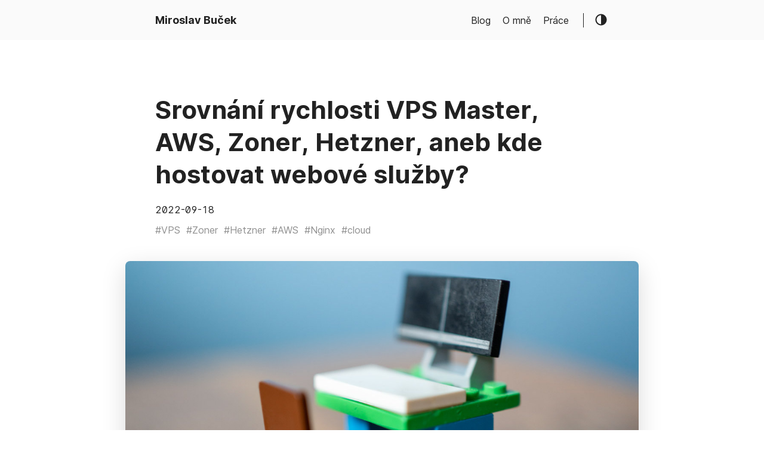

--- FILE ---
content_type: text/html
request_url: https://www.miroslavbucek.cz/tags/nginx/
body_size: 4194
content:
<!doctype html><html lang=cs><head><title>Nginx ::
Miroslav Buček</title><meta charset=utf-8><meta name=viewport content="width=device-width,initial-scale=1"><meta name=description content><meta name=keywords content><meta name=robots content="noodp"><link rel=canonical href=https://www.miroslavbucek.cz/tags/nginx/><script defer src=https://umami.oracle.caspiatech.cz/script.js data-website-id=c669a4e9-2141-4562-9158-6bdb73687ce5></script><link rel=stylesheet href=https://www.miroslavbucek.cz/assets/style.css><link rel=stylesheet href=https://www.miroslavbucek.cz/style.css><link rel=apple-touch-icon-precomposed sizes=144x144 href=https://www.miroslavbucek.cz/img/apple-touch-icon-144-precomposed.png><link rel="shortcut icon" href=https://www.miroslavbucek.cz/img/favicon.png><link href=https://www.miroslavbucek.cz/assets/fonts/Inter-Italic.woff2 rel=preload type=font/woff2 as=font crossorigin><link href=https://www.miroslavbucek.cz/assets/fonts/Inter-Regular.woff2 rel=preload type=font/woff2 as=font crossorigin><link href=https://www.miroslavbucek.cz/assets/fonts/Inter-Medium.woff2 rel=preload type=font/woff2 as=font crossorigin><link href=https://www.miroslavbucek.cz/assets/fonts/Inter-MediumItalic.woff2 rel=preload type=font/woff2 as=font crossorigin><link href=https://www.miroslavbucek.cz/assets/fonts/Inter-Bold.woff2 rel=preload type=font/woff2 as=font crossorigin><link href=https://www.miroslavbucek.cz/assets/fonts/Inter-BoldItalic.woff2 rel=preload type=font/woff2 as=font crossorigin><meta name=twitter:card content="summary"><meta name=twitter:title content="Nginx"><meta property="og:url" content="https://www.miroslavbucek.cz/tags/nginx/"><meta property="og:site_name" content="Miroslav Buček"><meta property="og:title" content="Nginx"><meta property="og:locale" content="cs"><meta property="og:type" content="website"><link rel=alternate type=application/rss+xml href=/tags/nginx/index.xml title="Miroslav Buček"></head><body><div class=container><header class=header><span class=header__inner><a href=/ class=logo style=text-decoration:none><span class=logo__text>Miroslav Buček</span>
</a><span class=header__right><nav class=menu><ul class="menu__inner menu__inner--desktop"><li><a href=/blog>Blog</a></li><li><a href=/o-mne>O mně</a></li><li><a href=/prace>Práce</a></li></ul><ul class="menu__inner menu__inner--mobile"><li><a href=/blog>Blog</a></li><li><a href=/o-mne>O mně</a></li><li><a href=/prace>Práce</a></li></ul></nav><span class=menu-trigger><svg viewBox="0 0 24 24"><path d="M0 0h24v24H0z" fill="none"/><path d="M3 18h18v-2H3v2zm0-5h18v-2H3v2zm0-7v2h18V6H3z"/></svg>
</span><span class=theme-toggle><svg class="theme-toggler" width="24" height="24" viewBox="0 0 48 48" fill="none"><path d="M22 41c10.4934.0 19-8.5066 19-19C41 11.5066 32.4934 3 22 3 11.5066 3 3 11.5066 3 22s8.5066 19 19 19zM7 22C7 13.7157 13.7157 7 22 7V37C13.7157 37 7 30.2843 7 22z"/></svg></span></span></span></header><div class=content><div class=posts><div class="post on-list"><h1 class=post-title><a href=https://www.miroslavbucek.cz/blog/srovnani-rychlosti-vps-zoner-aws-master-hetzner/>Srovnání rychlosti VPS Master, AWS, Zoner, Hetzner, aneb kde hostovat webové služby?</a></h1><div class=post-meta><span class=post-date>2022-09-18</span></div><span class=post-tags><a href=https://www.miroslavbucek.cz/tags/vps/>#VPS</a>&nbsp;
<a href=https://www.miroslavbucek.cz/tags/zoner/>#Zoner</a>&nbsp;
<a href=https://www.miroslavbucek.cz/tags/hetzner/>#Hetzner</a>&nbsp;
<a href=https://www.miroslavbucek.cz/tags/aws/>#AWS</a>&nbsp;
<a href=https://www.miroslavbucek.cz/tags/nginx/>#Nginx</a>&nbsp;
<a href=https://www.miroslavbucek.cz/tags/cloud/>#cloud</a>&nbsp;</span><figure class=post-cover><a href=https://www.miroslavbucek.cz/blog/srovnani-rychlosti-vps-zoner-aws-master-hetzner/><img src=https://www.miroslavbucek.cz/blog/srovnani-rychlosti-vps-zoner-aws-master-hetzner/lego-pocitac.jpg alt="Srovnání rychlosti VPS Master, AWS, Zoner, Hetzner, aneb kde hostovat webové služby?"></a></figure><div class=post-content>Je tomu asi rok, co mne zklamal do té doby etanol mezi VPS a to Amazon Web Services. Začal jsem tedy hledat náhradu. A rok testoval a pozoroval.</div><div><a class="read-more button" href=/blog/srovnani-rychlosti-vps-zoner-aws-master-hetzner/>Read more →</a></div></div><div class=pagination><div class=pagination__buttons></div></div></div></div><footer class=footer><div>Mrkněte na celý <a href=/archiv>archiv</a>,</div><div class=footer__social>nebo na moje socky</div><div class=footer__social><a rel=me href=https://mastodonczech.cz/@miroslavbucek target=_blank><span class=inline-svg><svg viewBox="0 0 16 16"><path fill="currentColor" fill="#828282" d="M15.659 9.592C15.424 10.72 13.553 11.956 11.404 12.195 10.283 12.32 9.18 12.434 8.003 12.384 6.079 12.302 4.56 11.956 4.56 11.956 4.56 12.13 4.572 12.297 4.595 12.452c.25 1.772 1.883 1.878 3.43 1.927C9.586 14.429 10.976 14.02 10.976 14.02L11.04 15.337S9.948 15.884 8.003 15.984C6.93 16.039 5.598 15.959 4.047 15.576.683 14.746.104 11.4.015 8.006-.012 6.998.005 6.048.005 5.253.005 1.782 2.443.765 2.443.765 3.672.238 5.782.017 7.975.0H8.029c2.192.017 4.303.238 5.532.765.0.0 2.438 1.017 2.438 4.488.0.0.0310000000000006 2.561-.34 4.339zm-2.535-4.07V9.725H11.339V5.646c0-.86-.388-1.296-1.164-1.296C9.317 4.35 8.887 4.867 8.887 5.891V8.124H7.113V5.891C7.113 4.867 6.683 4.35 5.825 4.35c-.776.0-1.164.436-1.164 1.296V9.725H2.876V5.522c0-.859.235-1.541.706-2.046.485-.505 1.121-.764 1.911-.764C6.406 2.712 7.098 3.039 7.555 3.695L8 4.39l.445-.695C8.902 3.039 9.594 2.712 10.507 2.712 11.297 2.712 11.933 2.971 12.418 3.476 12.889 3.981 13.124 4.663 13.124 5.522z" style="stroke:none;stroke-miterlimit:10;fill-rule:evenodd"/></svg>
</span></a>&nbsp;
<a href=https://twitter.com/miroslavbucek target=_blank><span class=inline-svg><svg aria-hidden="true" focusable="false" data-prefix="fab" data-icon="twitter" class="svg-inline--fa fa-twitter fa-w-16" role="img" viewBox="0 0 512 512"><path fill="currentColor" fill="currentColor" d="M459.37 151.716c.325 4.548.325 9.097.325 13.645.0 138.72-105.583 298.558-298.558 298.558-59.452.0-114.68-17.219-161.137-47.106 8.447.974 16.568 1.299 25.34 1.299 49.055.0 94.213-16.568 130.274-44.832-46.132-.975-84.792-31.188-98.112-72.772 6.498.974 12.995 1.624 19.818 1.624 9.421.0 18.843-1.3 27.614-3.573-48.081-9.747-84.143-51.98-84.143-102.985v-1.299c13.969 7.797 30.214 12.67 47.431 13.319-28.264-18.843-46.781-51.005-46.781-87.391.0-19.492 5.197-37.36 14.294-52.954 51.655 63.675 129.3 105.258 216.365 109.807-1.624-7.797-2.599-15.918-2.599-24.04.0-57.828 46.782-104.934 104.934-104.934 30.213.0 57.502 12.67 76.67 33.137 23.715-4.548 46.456-13.32 66.599-25.34-7.798 24.366-24.366 44.833-46.132 57.827 21.117-2.273 41.584-8.122 60.426-16.243-14.292 20.791-32.161 39.308-52.628 54.253z"/></svg>
</span></a>&nbsp;
<a href=http://www.linkedin.com/in/miroslavbucek target=_blank><span class=inline-svg><svg aria-hidden="true" focusable="false" data-prefix="fab" data-icon="linkedin" class="svg-inline--fa fa-linkedin fa-w-14" role="img" viewBox="0 0 448 512"><path fill="currentColor" fill="currentColor" d="M416 32H31.9C14.3 32 0 46.5.0 64.3v383.4C0 465.5 14.3 480 31.9 480H416c17.6.0 32-14.5 32-32.3V64.3c0-17.8-14.4-32.3-32-32.3zM135.4 416H69V202.2h66.5V416zm-33.2-243c-21.3.0-38.5-17.3-38.5-38.5S80.9 96 102.2 96c21.2.0 38.5 17.3 38.5 38.5.0 21.3-17.2 38.5-38.5 38.5zm282.1 243h-66.4V312c0-24.8-.5-56.7-34.5-56.7-34.6.0-39.9 27-39.9 54.9V416h-66.4V202.2h63.7v29.2h.9c8.9-16.8 30.6-34.5 62.9-34.5 67.2.0 79.7 44.3 79.7 101.9V416z"/></svg>
</span></a>&nbsp;
<a href=https://www.instagram.com/mirekbucek/ target=_blank><span class=inline-svg><svg aria-hidden="true" focusable="false" data-prefix="fab" data-icon="instagram" class="svg-inline--fa fa-instagram fa-w-14" role="img" viewBox="0 0 448 512"><path fill="currentColor" fill="currentColor" d="M224.1 141c-63.6.0-114.9 51.3-114.9 114.9s51.3 114.9 114.9 114.9S339 319.5 339 255.9 287.7 141 224.1 141zm0 189.6c-41.1.0-74.7-33.5-74.7-74.7s33.5-74.7 74.7-74.7 74.7 33.5 74.7 74.7-33.6 74.7-74.7 74.7zm146.4-194.3c0 14.9-12 26.8-26.8 26.8-14.9.0-26.8-12-26.8-26.8s12-26.8 26.8-26.8 26.8 12 26.8 26.8zm76.1 27.2c-1.7-35.9-9.9-67.7-36.2-93.9-26.2-26.2-58-34.4-93.9-36.2-37-2.1-147.9-2.1-184.9.0-35.8 1.7-67.6 9.9-93.9 36.1s-34.4 58-36.2 93.9c-2.1 37-2.1 147.9.0 184.9 1.7 35.9 9.9 67.7 36.2 93.9s58 34.4 93.9 36.2c37 2.1 147.9 2.1 184.9.0 35.9-1.7 67.7-9.9 93.9-36.2 26.2-26.2 34.4-58 36.2-93.9 2.1-37 2.1-147.8.0-184.8zM398.8 388c-7.8 19.6-22.9 34.7-42.6 42.6-29.5 11.7-99.5 9-132.1 9s-102.7 2.6-132.1-9c-19.6-7.8-34.7-22.9-42.6-42.6-11.7-29.5-9-99.5-9-132.1s-2.6-102.7 9-132.1c7.8-19.6 22.9-34.7 42.6-42.6 29.5-11.7 99.5-9 132.1-9s102.7-2.6 132.1 9c19.6 7.8 34.7 22.9 42.6 42.6 11.7 29.5 9 99.5 9 132.1s2.7 102.7-9 132.1z"/></svg>
</span></a>&nbsp;
<a href=https://github.com/miroslavbucek target=_blank><span class=inline-svg><svg aria-hidden="true" focusable="false" data-prefix="fab" data-icon="github" class="svg-inline--fa fa-github fa-w-16" role="img" viewBox="0 0 496 512"><path fill="currentColor" fill="currentColor" d="M165.9 397.4c0 2-2.3 3.6-5.2 3.6-3.3.3-5.6-1.3-5.6-3.6.0-2 2.3-3.6 5.2-3.6 3-.3 5.6 1.3 5.6 3.6zm-31.1-4.5c-.7 2 1.3 4.3 4.3 4.9 2.6 1 5.6.0 6.2-2s-1.3-4.3-4.3-5.2c-2.6-.7-5.5.3-6.2 2.3zm44.2-1.7c-2.9.7-4.9 2.6-4.6 4.9.3 2 2.9 3.3 5.9 2.6 2.9-.7 4.9-2.6 4.6-4.6-.3-1.9-3-3.2-5.9-2.9zM244.8 8C106.1 8 0 113.3.0 252c0 110.9 69.8 205.8 169.5 239.2 12.8 2.3 17.3-5.6 17.3-12.1.0-6.2-.3-40.4-.3-61.4.0.0-70 15-84.7-29.8.0.0-11.4-29.1-27.8-36.6.0.0-22.9-15.7 1.6-15.4.0.0 24.9 2 38.6 25.8 21.9 38.6 58.6 27.5 72.9 20.9 2.3-16 8.8-27.1 16-33.7-55.9-6.2-112.3-14.3-112.3-110.5.0-27.5 7.6-41.3 23.6-58.9-2.6-6.5-11.1-33.3 2.6-67.9 20.9-6.5 69 27 69 27 20-5.6 41.5-8.5 62.8-8.5s42.8 2.9 62.8 8.5c0 0 48.1-33.6 69-27 13.7 34.7 5.2 61.4 2.6 67.9 16 17.7 25.8 31.5 25.8 58.9.0 96.5-58.9 104.2-114.8 110.5 9.2 7.9 17 22.9 17 46.4.0 33.7-.3 75.4-.3 83.6.0 6.5 4.6 14.4 17.3 12.1C428.2 457.8 496 362.9 496 252 496 113.3 383.5 8 244.8 8zM97.2 352.9c-1.3 1-1 3.3.7 5.2 1.6 1.6 3.9 2.3 5.2 1 1.3-1 1-3.3-.7-5.2-1.6-1.6-3.9-2.3-5.2-1zm-10.8-8.1c-.7 1.3.3 2.9 2.3 3.9 1.6 1 3.6.7 4.3-.7.7-1.3-.3-2.9-2.3-3.9-2-.6-3.6-.3-4.3.7zm32.4 35.6c-1.6 1.3-1 4.3 1.3 6.2 2.3 2.3 5.2 2.6 6.5 1 1.3-1.3.7-4.3-1.3-6.2-2.2-2.3-5.2-2.6-6.5-1zm-11.4-14.7c-1.6 1-1.6 3.6.0 5.9 1.6 2.3 4.3 3.3 5.6 2.3 1.6-1.3 1.6-3.9.0-6.2-1.4-2.3-4-3.3-5.6-2z"/></svg></span></a></div><div class=footer__inner><div class="copyright copyright--user">© 2006 - 2025</div></div></footer><script src=https://www.miroslavbucek.cz/assets/main.js></script><script src=https://www.miroslavbucek.cz/assets/prism.js></script></div></body></html>

--- FILE ---
content_type: text/css
request_url: https://www.miroslavbucek.cz/assets/style.css
body_size: 19272
content:
:root,body.light-theme{--background:#fff;--background-secondary:#eaeaea;--header:#fafafa;--color:#222;--color-secondary:#999;--border-color:#dcdcdc;--phoneWidth:(max-width:684px);--tabletWidth:(max-width:900px)}body.dark-theme{--background:#292a2d;--background-secondary:#3b3d42;--header:#252627;--color:#a9a9b3;--color-secondary:#73747b;--border-color:#4a4b50}@media (color-index:70){body:not(.dark-theme){--background:#fff;--background-secondary:#eaeaea;--header:#fafafa;--color:#222;--color-secondary:#999;--border-color:#dcdcdc}}@media (prefers-color-scheme:light){body:not(.dark-theme){--background:#fff;--background-secondary:#eaeaea;--header:#fafafa;--color:#222;--color-secondary:#999;--border-color:#dcdcdc}}@media (color-index:48){body:not(.light-theme){--background:#292a2d;--background-secondary:#3b3d42;--header:#252627;--color:#a9a9b3;--color-secondary:#73747b;--border-color:#4a4b50}}@media (prefers-color-scheme:dark){body:not(.light-theme){--background:#292a2d;--background-secondary:#3b3d42;--header:#252627;--color:#a9a9b3;--color-secondary:#73747b;--border-color:#4a4b50}}@font-face{font-feature-settings:"liga","tnum","case","calt","zero","ss01","locl";font-display:swap;font-family:Inter;font-style:normal;font-weight:400;src:url(fonts/Inter-Regular.woff2) format("woff2")}@font-face{font-feature-settings:"liga","tnum","case","calt","zero","ss01","locl";font-display:swap;font-family:Inter;font-style:italic;font-weight:400;src:url(fonts/Inter-Italic.woff2) format("woff2")}@font-face{font-feature-settings:"liga","tnum","case","calt","zero","ss01","locl";font-display:swap;font-family:Inter;font-style:normal;font-weight:600;src:url(fonts/Inter-Medium.woff2) format("woff2")}@font-face{font-feature-settings:"liga","tnum","case","calt","zero","ss01","locl";font-display:swap;font-family:Inter;font-style:italic;font-weight:600;src:url(fonts/Inter-MediumItalic.woff2) format("woff2")}@font-face{font-feature-settings:"liga","tnum","case","calt","zero","ss01","locl";font-display:swap;font-family:Inter;font-style:normal;font-weight:800;src:url(fonts/Inter-Bold.woff2) format("woff2")}@font-face{font-feature-settings:"liga","tnum","case","calt","zero","ss01","locl";font-display:swap;font-family:Inter;font-style:italic;font-weight:800;src:url(fonts/Inter-BoldItalic.woff2) format("woff2")}.button-container{display:table;margin-left:auto;margin-right:auto}.button,a.button,button{align-items:center;-webkit-appearance:none;-moz-appearance:none;appearance:none;background:var(--background-secondary);border:1px solid transparent;border-radius:8px;cursor:pointer;display:flex;font-weight:500;justify-content:center;margin-bottom:5px;outline:none;padding:8px 18px;position:relative;text-align:center;text-decoration:none}.button.outline,a.button.outline,button.outline{background:transparent;border-color:var(--background-secondary);box-shadow:none;padding:8px 18px}.button.outline :hover,a.button.outline :hover,button.outline :hover{box-shadow:none;transform:none}.button.primary,a.button.primary,button.primary{box-shadow:0 4px 6px rgba(50,50,93,.11),0 1px 3px rgba(0,0,0,.08)}.button.primary:hover,a.button.primary:hover,button.primary:hover{box-shadow:0 2px 6px rgba(50,50,93,.21),0 1px 3px rgba(0,0,0,.08)}.button.link,a.button.link,button.link{background:none;font-size:1rem}.button.small,a.button.small,button.small{font-size:.8rem}.button.wide,a.button.wide,button.wide{min-width:200px;padding:14px 24px}a.read-more,a.read-more:active,a.read-more:hover{background:none;box-shadow:none;display:inline-flex;font-weight:700;margin:20px 0;padding:0}.code-toolbar{margin-bottom:20px}.code-toolbar .toolbar-item a{-webkit-appearance:none;-moz-appearance:none;appearance:none;background:var(--background-secondary);border:1px solid transparent;border-radius:8px;cursor:pointer;display:inline-flex;font-size:13px;font-weight:500;margin-bottom:5px;outline:none;padding:3px 8px;text-align:center;text-decoration:none}.code-toolbar .toolbar-item a,.header{align-items:center;justify-content:center;position:relative}.header{background:var(--header);display:flex;padding:20px}.header__right{align-items:center;display:flex;flex-direction:row}@media (max-width:683px){.header__right{flex-direction:row-reverse}}.header__inner{justify-content:space-between;margin:0 auto;max-width:100%;width:760px}.header__inner,.theme-toggle{align-items:center;display:flex}.theme-toggle{cursor:pointer;justify-content:center;line-height:1}.theme-toggler{fill:currentColor}.logo{align-items:center;display:flex;flex:0 0 auto;font-weight:700;text-decoration:none}.logo img{height:44px}.logo__mark{align-items:center;display:inline-flex;margin-right:5px}.logo__mark .greater-icon{height:100%;width:.95rem}.logo__mark .greater-icon path{stroke:currentColor;stroke-width:8px}.logo__text{font-size:1.125rem}.logo__cursor{-webkit-animation:cursor 1s infinite;animation:cursor 1s infinite;background:#fe5186;border-radius:1px;display:inline-block;height:1rem;margin-left:5px;width:10px}@-webkit-keyframes cursor{0%{opacity:0}50%{opacity:1}to{opacity:0}}@keyframes cursor{0%{opacity:0}50%{opacity:1}to{opacity:0}}.menu{--color:rgba(0,0,0,.12);--shadow:0 8px 20px var(--color);border-right:1px solid;font-weight:500;margin-right:18px;padding-right:24px}@media (max-width:683px){.menu{background:var(--header);border:none;border-radius:5px;box-shadow:var(--shadow);list-style:none;margin:0;padding:5px;position:absolute;right:10px;top:50px;z-index:99}}.menu a{text-decoration:none}.menu__inner{align-items:center;display:flex;flex-wrap:wrap;justify-content:flex-end;list-style:none;margin:0;padding:0}@media (max-width:683px){.menu__inner--desktop{display:none}}.menu__inner--mobile{display:none}@media (max-width:683px){.menu__inner--mobile{display:block}}.menu__inner li{flex:0 0 auto;text-align:left}.menu__inner li:not(:first-of-type){margin-left:20px}@media (max-width:683px){.menu__inner{align-items:flex-start;flex-direction:column;padding:0}.menu__inner li{margin-left:0!important;padding:10px}}.menu__sub-inner{list-style:none;margin:0;padding:0;position:relative}.menu__sub-inner:not(:only-child){margin-left:20px}.menu__sub-inner-more{background:var(--header);border-radius:5px;box-shadow:var(--shadow);left:0;list-style:none;margin:0;padding:5px;position:absolute;top:35px;z-index:99}.menu__sub-inner-more-trigger{align-items:center;cursor:pointer;display:inline-flex;-webkit-user-select:none;-moz-user-select:none;-ms-user-select:none;user-select:none}.menu__sub-inner-more-trigger-icon{align-items:center;display:inline-flex;line-height:1;margin-left:3px;transform:rotate(90deg)}.menu__sub-inner-more-trigger-icon .greater-icon{height:100%;width:.95rem}.menu__sub-inner-more-trigger-icon .greater-icon path{stroke:currentColor;stroke-width:5px}.menu__inner .menu__sub-inner-more li{margin-left:0;white-space:nowrap}.menu__inner .menu__sub-inner-more li:hover{background:rgba(0,0,0,.05);border-radius:3px;cursor:pointer}.menu__sub-inner-more li a{display:inline-block;padding:10px;width:100%}.menu-trigger{fill:currentColor;cursor:pointer;height:24px;margin-left:10px;width:24px}html{box-sizing:border-box}*,:after,:before{box-sizing:inherit}body{font-feature-settings:"liga","tnum","case","calt","zero","ss01","locl";text-rendering:optimizeLegibility;-webkit-font-smoothing:antialiased;-webkit-overflow-scrolling:touch;-webkit-text-size-adjust:100%;background-color:var(--background);color:var(--color);font-family:Inter,-apple-system,BlinkMacSystemFont,Roboto,Segoe UI,Helvetica,Arial,sans-serif;font-size:1rem;font-weight:500;line-height:1.54;margin:0;padding:0}@media (max-width:683px){body{font-size:1rem}}h1,h2,h3,h4,h5,h6{line-height:1.3}h1{font-size:2.625rem}h2{font-size:1.625rem}h3{font-size:1.375rem}h4{font-size:1.125rem}@media (max-width:683px){h1{font-size:2rem}h2{font-size:1.4rem}h3{font-size:1.15rem}h4{font-size:1.125rem}}a{color:inherit}img{display:block;max-width:100%}img.center,img.left{margin-right:auto}img.center,img.right{margin-left:auto}figure{display:table;margin:25px 0;max-width:100%}figure.center,figure.left{margin-right:auto}figure.center,figure.right{margin-left:auto}figure figcaption{font-size:.9rem;margin-top:5px;opacity:.8}figure figcaption.left{text-align:left}figure figcaption.center{text-align:center}figure figcaption.right{text-align:right}code,kbd{font-feature-settings:normal;background:var(--background-secondary);border-radius:5px;font-family:Consolas,Monaco,Andale Mono,Ubuntu Mono,monospace;font-size:.9rem;font-weight:400;margin:0 2px;padding:1px 6px}code code,code kbd,kbd code,kbd kbd{background:transparent;margin:0;padding:0}pre{font-feature-settings:normal;background:#212020;border-radius:8px;font-size:.9rem;overflow:auto;padding:20px}@media (max-width:683px){pre{word-wrap:break-word;white-space:pre-wrap}}pre code{font-feature-settings:normal;background:none!important;color:#ccc;font-size:inherit;margin:0;padding:0}blockquote{border-left:2px solid;margin:40px;padding:10px 20px}@media (max-width:683px){blockquote{margin:10px;padding:10px}}blockquote:before{content:"”";font-family:Georgia,serif;font-size:3.875rem;left:-40px;position:absolute;top:-20px}blockquote p:first-of-type{margin-top:0}blockquote p:last-of-type{margin-bottom:0}table:not(.js-file-line-container){border-collapse:collapse;border-radius:5px;margin:40px 0;table-layout:fixed;width:100%}table,td:not(.js-line-number),th{border:1px solid;padding:10px}th{background:var(--background-secondary)}ol,ul{margin-left:40px;padding:0}@media (max-width:683px){ol,ul{margin-left:20px}}ol ol{list-style-type:lower-alpha}.container{text-align:center}.container,.content{display:flex;flex-direction:column;justify-content:center}.content{align-items:center;flex:1 auto;margin:50px 0}@media (max-width:683px){.content{margin-top:0}}hr{background:var(--border-color);border:none;height:1px;width:100%}.hidden{display:none}.framed{border:1px solid var(--border-color);border-radius:10px;max-width:800px;padding:20px}blockquote.twitter-tweet{background:rgba(44,124,186,.1);border:none;border-radius:8px;color:inherit;font-size:inherit;line-height:inherit;padding:30px}.h-anchor{color:var(--color-secondary);margin-left:1px;opacity:0;text-decoration:none;transition:visibility 0s linear .1s,opacity .1s linear;visibility:hidden}h1:hover a,h2:hover a,h3:hover a,h4:hover a{opacity:1;transition-delay:0s;visibility:visible}.framed .h-anchor{visibility:hidden}.post{margin:20px auto;max-width:800px;padding:20px;text-align:left;width:100%}@media (max-width:899px){.post{max-width:660px}}.post:not(:last-of-type){border-bottom:1px solid var(--border-color)}.post-meta{font-size:1rem;margin-bottom:10px}@media (max-width:683px){.post-meta{font-size:.85rem}}.post-title{font-size:2.625rem;margin:0 0 20px}@media (max-width:683px){.post-title{font-size:2rem}}.post-title a{text-decoration:none}.post-tags{display:block;font-size:1rem;margin-bottom:20px;opacity:.5}.post-tags a{text-decoration:none}.post-content{margin-top:30px}.post-cover{margin:40px -50px;max-width:860px;width:860px}.post-cover img{border-radius:8px;box-shadow:0 12px 40px rgba(0,0,0,.15);margin:0 auto}@media (max-width:899px){.post-cover{margin:20px 0;width:100%}}.post--regulation h1,.post--regulation h2{justify-content:center}.post--regulation h2{margin-bottom:10px}.post--regulation h2+h2{margin-bottom:20px;margin-top:-10px}.pagination{margin-top:50px}.pagination__title{display:flex;margin:100px 0 20px;position:relative;text-align:center}.pagination__title-h{background:var(--background);color:var(--color-secondary);font-size:.8rem;letter-spacing:.1em;margin:0 auto;padding:5px 10px;text-align:center;text-decoration:none;text-transform:uppercase;z-index:1}.pagination__title hr{left:0;margin-top:15px;position:absolute;right:0;width:100%;z-index:0}.pagination__buttons{align-items:center;display:flex;justify-content:center}.pagination__buttons a{font-weight:700;text-decoration:none}.button{align-items:center;-webkit-appearance:none;-moz-appearance:none;appearance:none;background:var(--background-secondary);border-radius:8px;cursor:pointer;display:inline-flex;font-size:1rem;font-weight:500;justify-content:center;max-width:40%;padding:0;position:relative}.button+.button{margin-left:10px}.button a{display:flex;padding:8px 16px;text-decoration:none}.button__text,.button a{overflow:hidden;text-overflow:ellipsis;white-space:nowrap}.button.next .button__icon{margin-left:8px}.button.previous .button__icon{margin-right:8px}.footer{color:var(--color-secondary);flex-grow:0;padding:40px 20px}.footer__inner{align-items:center;display:flex;justify-content:space-between;margin:0 auto;max-width:100%;width:760px}@media (max-width:899px){.footer__inner{flex-direction:column}}.footer a{color:inherit}.footer .copyright{align-items:center;display:flex;flex-direction:row;font-size:1rem}.footer .copyright--user{margin:auto;text-align:center}.footer .copyright>:first-child:not(:only-child){border-right:1px solid;margin-right:10px;padding-right:10px}@media (max-width:899px){.footer .copyright>:first-child:not(:only-child){border:none;margin:0;padding:0}.footer .copyright{flex-direction:column;margin-top:10px}}.terms{margin:0 auto;max-width:800px;padding:20px;text-align:left;width:100%}.terms__list{margin:0;padding:0 0 0 20px}.terms__list a{text-decoration:none}.terms__term{margin-bottom:15px}.terms__term-count{background:var(--background-secondary);border-radius:5px;font-size:12px;margin-left:5px;padding:2px 10px;text-decoration:none}.archive{margin:0 auto;max-width:800px;padding:20px;text-align:left;width:100%}.archive__group-month{align-items:flex-start;display:flex;padding:10px 0}@media (max-width:683px){.archive__group-month{flex-direction:column}}.archive__group-month:not(:last-of-type){border-bottom:1px solid var(--border-color)}.archive__group-year{margin-top:40px}@media (max-width:683px){.archive__group-year{margin-top:20px}}.archive__group-year:not(:last-of-type){border-bottom:1px solid var(--border-color)}.archive__group-year-header{margin:10px 0}.archive__group-month-header{margin:25px 0;opacity:.5;width:200px}@media (max-width:683px){.archive__group-month-header{margin:10px 0 0}}.archive__group-posts{width:100%}.archive__post{padding:20px 0}.archive__post:not(:last-of-type){border-bottom:1px solid var(--border-color)}.archive__post-title{margin:5px 0}.archive__post-title a{display:block;text-decoration:none}code[class*=language-],pre[class*=language-]{word-wrap:normal;background:none;font-family:Consolas,Monaco,Andale Mono,Ubuntu Mono,monospace;-webkit-hyphens:none;-ms-hyphens:none;hyphens:none;-moz-tab-size:4;-o-tab-size:4;tab-size:4;text-align:left;white-space:pre;word-break:normal;word-spacing:normal}pre[class*=language-]{margin:.5em 0;overflow:auto;padding:1em}:not(pre)>code[class*=language-],pre[class*=language-]{background:#212020!important;border-radius:8px;color:inherit!important}:not(pre)>code[class*=language-]{border-radius:.3em;padding:.1em;white-space:normal}.token.block-comment,.token.cdata,.token.comment,.token.doctype,.token.prolog{color:hsla(0,0%,100%,.4)}.token.punctuation{color:#a9a9b3}.token.attr-name,.token.deleted,.token.namespace,.token.tag{color:#e2777a}.token.function-name{color:#6196cc}.token.boolean,.token.function,.token.number{color:#f08d49}.token.class-name,.token.constant,.token.property,.token.symbol{color:#f8c555}.token.atrule,.token.builtin,.token.important,.token.keyword,.token.selector{color:#cc99cd}.token.attr-value,.token.char,.token.regex,.token.string,.token.variable{color:#7ec699}.token.entity,.token.operator,.token.url{color:#67cdcc}.token.bold,.token.important{font-weight:700}.token.italic{font-style:italic}.token.entity{cursor:help}.token.inserted{color:green}pre[class*=language-].line-numbers{counter-reset:linenumber;padding-left:3.8em;position:relative}pre[class*=language-].line-numbers>code{position:relative;white-space:inherit}.line-numbers .line-numbers-rows{border-right:1px solid #999;font-size:100%;left:-3.8em;letter-spacing:-1px;pointer-events:none;position:absolute;top:0;-webkit-user-select:none;-moz-user-select:none;-ms-user-select:none;user-select:none;width:3em}.line-numbers-rows>span{counter-increment:linenumber;display:block;pointer-events:none}.line-numbers-rows>span:before{color:#999;content:counter(linenumber);display:block;padding-right:.8em;text-align:right}div.code-toolbar{position:relative}div.code-toolbar>.toolbar{opacity:0;position:absolute;right:.2em;top:.3em;transition:opacity .3s ease-in-out}div.code-toolbar:hover>.toolbar{opacity:1}div.code-toolbar>.toolbar .toolbar-item{display:inline-block}div.code-toolbar>.toolbar a{cursor:pointer}div.code-toolbar>.toolbar button{background:none;border:0;color:inherit;font:inherit;line-height:normal;overflow:visible;padding:0;-webkit-user-select:none;-moz-user-select:none;-ms-user-select:none}div.code-toolbar>.toolbar a,div.code-toolbar>.toolbar button,div.code-toolbar>.toolbar span{background:#f5f2f0;background:hsla(0,0%,88%,.2);border-radius:.5em;box-shadow:0 2px 0 0 rgba(0,0,0,.2);color:#bbb;font-size:.8em;padding:0 .5em}div.code-toolbar>.toolbar a:focus,div.code-toolbar>.toolbar a:hover,div.code-toolbar>.toolbar button:focus,div.code-toolbar>.toolbar button:hover,div.code-toolbar>.toolbar span:focus,div.code-toolbar>.toolbar span:hover{color:inherit;text-decoration:none}.command-line-prompt{border-right:1px solid #999;display:block;float:left;font-size:100%;letter-spacing:-1px;margin-right:1em;pointer-events:none;-webkit-user-select:none;-moz-user-select:none;-ms-user-select:none;user-select:none}.command-line-prompt>span:before{color:#999;content:" ";display:block;padding-right:.8em}.command-line-prompt>span[data-user]:before{content:"[" attr(data-user) "@" attr(data-host) "] $"}.command-line-prompt>span[data-user=root]:before{content:"[" attr(data-user) "@" attr(data-host) "] #"}.command-line-prompt>span[data-prompt]:before{content:attr(data-prompt)}.collapsable-code{margin:40px 0;position:relative;width:100%}.collapsable-code input[type=checkbox]{position:absolute;visibility:hidden}.collapsable-code input[type=checkbox]:checked~.code-toolbar pre,.collapsable-code input[type=checkbox]:checked~pre{border-top:none;height:0;padding:0}.collapsable-code input[type=checkbox]:checked~.code-toolbar{border-top:none;padding:0}.collapsable-code input[type=checkbox]:checked~.code-toolbar .toolbar{display:none}.collapsable-code input[type=checkbox]:checked~label{border-radius:10px}.collapsable-code input[type=checkbox]:checked~label .collapsable-code__toggle:after{content:attr(data-label-expand)}.collapsable-code label{background:var(--background-secondary);border-top-left-radius:10px;border-top-right-radius:10px;cursor:pointer;display:flex;justify-content:space-between;margin:0;min-height:30px;min-width:30px;padding:10px;position:relative}.collapsable-code__title{color:var(--color);flex:1;overflow:hidden;padding:3px 10px;text-overflow:ellipsis;white-space:nowrap}.collapsable-code__language{background:var(--background);border-radius:10px;color:var(--color);padding:3px 10px}.collapsable-code__toggle{color:var(--color);font-size:16px;padding:3px 10px}.collapsable-code__toggle:after{content:attr(data-label-collapse)}.collapsable-code pre{border-top-left-radius:0;border-top-right-radius:0;margin-top:0}.collapsable-code code:first-line,.collapsable-code pre:first-line{line-height:0}.collapsable-code .code-toolbar{margin:0}


--- FILE ---
content_type: text/css
request_url: https://www.miroslavbucek.cz/style.css
body_size: 100
content:
.inline-svg {
    display: inline-block;
    height: 2.5rem;
    width: 2.5rem;
    top: 0.2rem;
    bottom: 0.2rem;
    position: relative;
}

.footer__social a {
    text-decoration: none;
}


--- FILE ---
content_type: application/javascript
request_url: https://www.miroslavbucek.cz/assets/main.js
body_size: 1809
content:
!function(){var e,t,n,o,d,i,c,s,a,r;e=document.querySelector(".container"),t=document.querySelector(".menu"),n=document.querySelector(".menu-trigger"),document.querySelector(".menu__inner--desktop"),o=document.querySelector(".menu__sub-inner-more-trigger"),d=document.querySelector(".menu__sub-inner-more"),i=getComputedStyle(document.body).getPropertyValue("--phoneWidth"),c=function(){return window.matchMedia(i).matches},s=function(){n&&n.classList.toggle("hidden",!c()),t&&t.classList.toggle("hidden",c()),d&&d.classList.toggle("hidden",!c())},t&&t.addEventListener("click",(function(e){return e.stopPropagation()})),d&&d.addEventListener("click",(function(e){return e.stopPropagation()})),s(),document.body.addEventListener("click",(function(){c()||!d||d.classList.contains("hidden")?c()&&!t.classList.contains("hidden")&&t.classList.add("hidden"):d.classList.add("hidden")})),window.addEventListener("resize",s),n&&n.addEventListener("click",(function(e){e.stopPropagation(),t&&t.classList.toggle("hidden")})),o&&o.addEventListener("click",(function(t){t.stopPropagation(),d&&d.classList.toggle("hidden"),d&&d.getBoundingClientRect().right>e.getBoundingClientRect().right&&(d.style.left="auto",d.style.right=0)})),a=window.localStorage&&window.localStorage.getItem("theme"),r=document.querySelector(".theme-toggle"),a&&(document.body.classList.remove("light-theme","dark-theme"),document.body.classList.add(a)),r.addEventListener("click",(function(){var e=!new RegExp("(dark|light)-theme").test(document.body.className),t=window.matchMedia("(prefers-color-scheme: dark)").matches;e?t?document.body.classList.add("light-theme"):document.body.classList.add("dark-theme"):(document.body.classList.toggle("light-theme"),document.body.classList.toggle("dark-theme")),window.localStorage&&window.localStorage.setItem("theme",document.body.classList.contains("dark-theme")?"dark-theme":"light-theme")}))}();